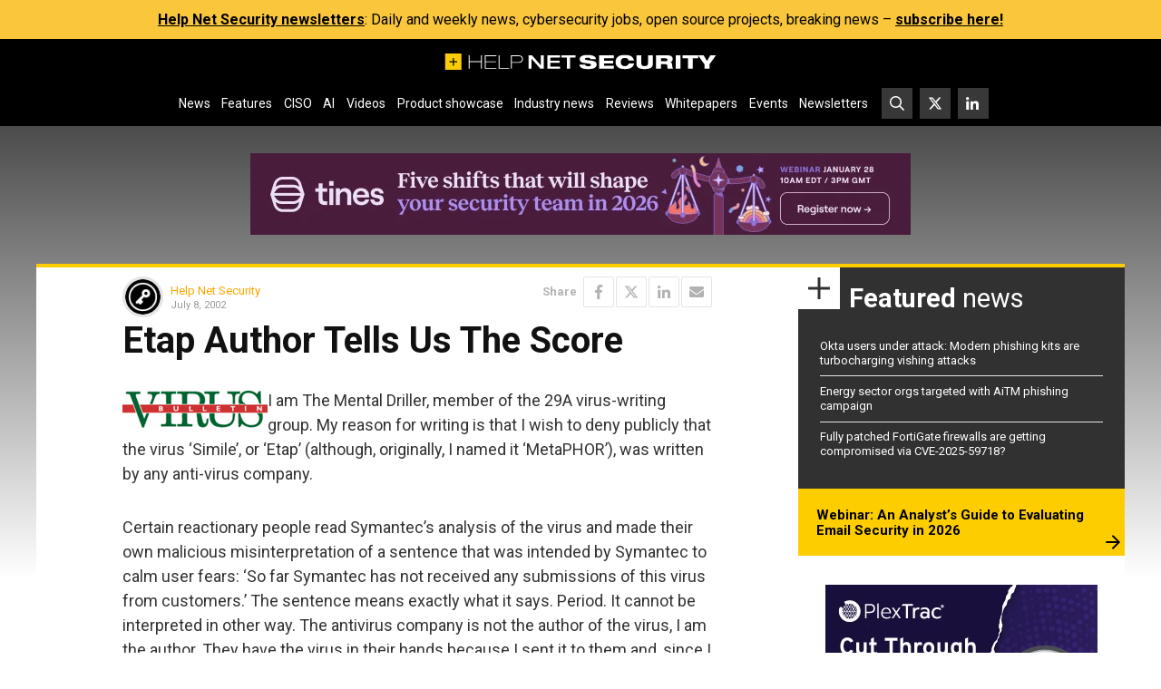

--- FILE ---
content_type: text/html; charset=UTF-8
request_url: https://www.helpnetsecurity.com/2002/07/08/etap-author-tells-us-the-score/
body_size: 19295
content:
<!DOCTYPE html>
<html lang="en-US">
<head>
    <meta charset="UTF-8">

    <link rel="profile" href="http://gmpg.org/xfn/11">
    <link rel="pingback" href="https://www.helpnetsecurity.com/xmlrpc.php">

	<meta name='robots' content='index, follow, max-image-preview:large, max-snippet:-1, max-video-preview:-1' />
	<style>img:is([sizes="auto" i], [sizes^="auto," i]) { contain-intrinsic-size: 3000px 1500px }</style>
	
	<!-- This site is optimized with the Yoast SEO plugin v25.5 - https://yoast.com/wordpress/plugins/seo/ -->
	<title>Etap Author Tells Us The Score - Help Net Security</title>
	<meta name="description" content="I am The Mental Driller, member of the 29A virus-writing group. My reason for writing is that I wish to deny publicly that the virus &#039;Simile&#039;, or &#039;Etap&#039;" />
	<link rel="canonical" href="https://www.helpnetsecurity.com/2002/07/08/etap-author-tells-us-the-score/" />
	<meta property="og:locale" content="en_US" />
	<meta property="og:type" content="article" />
	<meta property="og:title" content="Etap Author Tells Us The Score - Help Net Security" />
	<meta property="og:description" content="I am The Mental Driller, member of the 29A virus-writing group. My reason for writing is that I wish to deny publicly that the virus &#039;Simile&#039;, or &#039;Etap&#039;" />
	<meta property="og:url" content="https://www.helpnetsecurity.com/2002/07/08/etap-author-tells-us-the-score/" />
	<meta property="og:site_name" content="Help Net Security" />
	<meta property="article:published_time" content="2002-07-08T13:08:11+00:00" />
	<meta property="article:modified_time" content="2018-06-26T22:27:29+00:00" />
	<meta property="og:image" content="https://img2.helpnetsecurity.com/articles/virusbtn.gif" />
	<meta name="author" content="Help Net Security" />
	<meta name="twitter:card" content="summary_large_image" />
	<meta name="twitter:creator" content="@helpnetsecurity" />
	<meta name="twitter:site" content="@helpnetsecurity" />
	<meta name="twitter:label1" content="Written by" />
	<meta name="twitter:data1" content="Help Net Security" />
	<meta name="twitter:label2" content="Est. reading time" />
	<meta name="twitter:data2" content="3 minutes" />
	<script type="application/ld+json" class="yoast-schema-graph">{"@context":"https://schema.org","@graph":[{"@type":"WebPage","@id":"https://www.helpnetsecurity.com/2002/07/08/etap-author-tells-us-the-score/","url":"https://www.helpnetsecurity.com/2002/07/08/etap-author-tells-us-the-score/","name":"Etap Author Tells Us The Score - Help Net Security","isPartOf":{"@id":"https://www.helpnetsecurity.com/#website"},"primaryImageOfPage":{"@id":"https://www.helpnetsecurity.com/2002/07/08/etap-author-tells-us-the-score/#primaryimage"},"image":{"@id":"https://www.helpnetsecurity.com/2002/07/08/etap-author-tells-us-the-score/#primaryimage"},"thumbnailUrl":"https://img2.helpnetsecurity.com/articles/virusbtn.gif","datePublished":"2002-07-08T13:08:11+00:00","dateModified":"2018-06-26T22:27:29+00:00","author":{"@id":"https://www.helpnetsecurity.com/#/schema/person/11629e7a57fede5b2b1f79661d173e5d"},"description":"I am The Mental Driller, member of the 29A virus-writing group. My reason for writing is that I wish to deny publicly that the virus 'Simile', or 'Etap'","breadcrumb":{"@id":"https://www.helpnetsecurity.com/2002/07/08/etap-author-tells-us-the-score/#breadcrumb"},"inLanguage":"en-US","potentialAction":[{"@type":"ReadAction","target":["https://www.helpnetsecurity.com/2002/07/08/etap-author-tells-us-the-score/"]}]},{"@type":"ImageObject","inLanguage":"en-US","@id":"https://www.helpnetsecurity.com/2002/07/08/etap-author-tells-us-the-score/#primaryimage","url":"https://img2.helpnetsecurity.com/articles/virusbtn.gif","contentUrl":"https://img2.helpnetsecurity.com/articles/virusbtn.gif"},{"@type":"BreadcrumbList","@id":"https://www.helpnetsecurity.com/2002/07/08/etap-author-tells-us-the-score/#breadcrumb","itemListElement":[{"@type":"ListItem","position":1,"name":"Home","item":"https://www.helpnetsecurity.com/"},{"@type":"ListItem","position":2,"name":"Etap Author Tells Us The Score"}]},{"@type":"WebSite","@id":"https://www.helpnetsecurity.com/#website","url":"https://www.helpnetsecurity.com/","name":"Help Net Security","description":"Daily information security news with a focus on enterprise security.","inLanguage":"en-US"},{"@type":"Person","@id":"https://www.helpnetsecurity.com/#/schema/person/11629e7a57fede5b2b1f79661d173e5d","name":"Help Net Security","image":{"@type":"ImageObject","inLanguage":"en-US","@id":"https://www.helpnetsecurity.com/#/schema/person/image/","url":"https://secure.gravatar.com/avatar/a4eda87b3d44ce06125eff616be067589073e0a196b9d1b9c220efe9803a0bc4?s=96&d=mm&r=g","contentUrl":"https://secure.gravatar.com/avatar/a4eda87b3d44ce06125eff616be067589073e0a196b9d1b9c220efe9803a0bc4?s=96&d=mm&r=g","caption":"Help Net Security"},"sameAs":["https://www.helpnetsecurity.com","https://x.com/helpnetsecurity"],"url":"https://www.helpnetsecurity.com/author/helpnet/"}]}</script>
	<!-- / Yoast SEO plugin. -->


<link rel='dns-prefetch' href='//fonts.googleapis.com' />
<link rel="alternate" type="application/rss+xml" title="Help Net Security &raquo; Feed" href="https://www.helpnetsecurity.com/feed/" />
<link rel="alternate" type="application/rss+xml" title="Help Net Security &raquo; Comments Feed" href="https://www.helpnetsecurity.com/comments/feed/" />
<style id='classic-theme-styles-inline-css' type='text/css'>
/*! This file is auto-generated */
.wp-block-button__link{color:#fff;background-color:#32373c;border-radius:9999px;box-shadow:none;text-decoration:none;padding:calc(.667em + 2px) calc(1.333em + 2px);font-size:1.125em}.wp-block-file__button{background:#32373c;color:#fff;text-decoration:none}
</style>
<style id='global-styles-inline-css' type='text/css'>
:root{--wp--preset--aspect-ratio--square: 1;--wp--preset--aspect-ratio--4-3: 4/3;--wp--preset--aspect-ratio--3-4: 3/4;--wp--preset--aspect-ratio--3-2: 3/2;--wp--preset--aspect-ratio--2-3: 2/3;--wp--preset--aspect-ratio--16-9: 16/9;--wp--preset--aspect-ratio--9-16: 9/16;--wp--preset--color--black: #000000;--wp--preset--color--cyan-bluish-gray: #abb8c3;--wp--preset--color--white: #ffffff;--wp--preset--color--pale-pink: #f78da7;--wp--preset--color--vivid-red: #cf2e2e;--wp--preset--color--luminous-vivid-orange: #ff6900;--wp--preset--color--luminous-vivid-amber: #fcb900;--wp--preset--color--light-green-cyan: #7bdcb5;--wp--preset--color--vivid-green-cyan: #00d084;--wp--preset--color--pale-cyan-blue: #8ed1fc;--wp--preset--color--vivid-cyan-blue: #0693e3;--wp--preset--color--vivid-purple: #9b51e0;--wp--preset--gradient--vivid-cyan-blue-to-vivid-purple: linear-gradient(135deg,rgba(6,147,227,1) 0%,rgb(155,81,224) 100%);--wp--preset--gradient--light-green-cyan-to-vivid-green-cyan: linear-gradient(135deg,rgb(122,220,180) 0%,rgb(0,208,130) 100%);--wp--preset--gradient--luminous-vivid-amber-to-luminous-vivid-orange: linear-gradient(135deg,rgba(252,185,0,1) 0%,rgba(255,105,0,1) 100%);--wp--preset--gradient--luminous-vivid-orange-to-vivid-red: linear-gradient(135deg,rgba(255,105,0,1) 0%,rgb(207,46,46) 100%);--wp--preset--gradient--very-light-gray-to-cyan-bluish-gray: linear-gradient(135deg,rgb(238,238,238) 0%,rgb(169,184,195) 100%);--wp--preset--gradient--cool-to-warm-spectrum: linear-gradient(135deg,rgb(74,234,220) 0%,rgb(151,120,209) 20%,rgb(207,42,186) 40%,rgb(238,44,130) 60%,rgb(251,105,98) 80%,rgb(254,248,76) 100%);--wp--preset--gradient--blush-light-purple: linear-gradient(135deg,rgb(255,206,236) 0%,rgb(152,150,240) 100%);--wp--preset--gradient--blush-bordeaux: linear-gradient(135deg,rgb(254,205,165) 0%,rgb(254,45,45) 50%,rgb(107,0,62) 100%);--wp--preset--gradient--luminous-dusk: linear-gradient(135deg,rgb(255,203,112) 0%,rgb(199,81,192) 50%,rgb(65,88,208) 100%);--wp--preset--gradient--pale-ocean: linear-gradient(135deg,rgb(255,245,203) 0%,rgb(182,227,212) 50%,rgb(51,167,181) 100%);--wp--preset--gradient--electric-grass: linear-gradient(135deg,rgb(202,248,128) 0%,rgb(113,206,126) 100%);--wp--preset--gradient--midnight: linear-gradient(135deg,rgb(2,3,129) 0%,rgb(40,116,252) 100%);--wp--preset--font-size--small: 13px;--wp--preset--font-size--medium: 20px;--wp--preset--font-size--large: 36px;--wp--preset--font-size--x-large: 42px;--wp--preset--spacing--20: 0.44rem;--wp--preset--spacing--30: 0.67rem;--wp--preset--spacing--40: 1rem;--wp--preset--spacing--50: 1.5rem;--wp--preset--spacing--60: 2.25rem;--wp--preset--spacing--70: 3.38rem;--wp--preset--spacing--80: 5.06rem;--wp--preset--shadow--natural: 6px 6px 9px rgba(0, 0, 0, 0.2);--wp--preset--shadow--deep: 12px 12px 50px rgba(0, 0, 0, 0.4);--wp--preset--shadow--sharp: 6px 6px 0px rgba(0, 0, 0, 0.2);--wp--preset--shadow--outlined: 6px 6px 0px -3px rgba(255, 255, 255, 1), 6px 6px rgba(0, 0, 0, 1);--wp--preset--shadow--crisp: 6px 6px 0px rgba(0, 0, 0, 1);}:where(.is-layout-flex){gap: 0.5em;}:where(.is-layout-grid){gap: 0.5em;}body .is-layout-flex{display: flex;}.is-layout-flex{flex-wrap: wrap;align-items: center;}.is-layout-flex > :is(*, div){margin: 0;}body .is-layout-grid{display: grid;}.is-layout-grid > :is(*, div){margin: 0;}:where(.wp-block-columns.is-layout-flex){gap: 2em;}:where(.wp-block-columns.is-layout-grid){gap: 2em;}:where(.wp-block-post-template.is-layout-flex){gap: 1.25em;}:where(.wp-block-post-template.is-layout-grid){gap: 1.25em;}.has-black-color{color: var(--wp--preset--color--black) !important;}.has-cyan-bluish-gray-color{color: var(--wp--preset--color--cyan-bluish-gray) !important;}.has-white-color{color: var(--wp--preset--color--white) !important;}.has-pale-pink-color{color: var(--wp--preset--color--pale-pink) !important;}.has-vivid-red-color{color: var(--wp--preset--color--vivid-red) !important;}.has-luminous-vivid-orange-color{color: var(--wp--preset--color--luminous-vivid-orange) !important;}.has-luminous-vivid-amber-color{color: var(--wp--preset--color--luminous-vivid-amber) !important;}.has-light-green-cyan-color{color: var(--wp--preset--color--light-green-cyan) !important;}.has-vivid-green-cyan-color{color: var(--wp--preset--color--vivid-green-cyan) !important;}.has-pale-cyan-blue-color{color: var(--wp--preset--color--pale-cyan-blue) !important;}.has-vivid-cyan-blue-color{color: var(--wp--preset--color--vivid-cyan-blue) !important;}.has-vivid-purple-color{color: var(--wp--preset--color--vivid-purple) !important;}.has-black-background-color{background-color: var(--wp--preset--color--black) !important;}.has-cyan-bluish-gray-background-color{background-color: var(--wp--preset--color--cyan-bluish-gray) !important;}.has-white-background-color{background-color: var(--wp--preset--color--white) !important;}.has-pale-pink-background-color{background-color: var(--wp--preset--color--pale-pink) !important;}.has-vivid-red-background-color{background-color: var(--wp--preset--color--vivid-red) !important;}.has-luminous-vivid-orange-background-color{background-color: var(--wp--preset--color--luminous-vivid-orange) !important;}.has-luminous-vivid-amber-background-color{background-color: var(--wp--preset--color--luminous-vivid-amber) !important;}.has-light-green-cyan-background-color{background-color: var(--wp--preset--color--light-green-cyan) !important;}.has-vivid-green-cyan-background-color{background-color: var(--wp--preset--color--vivid-green-cyan) !important;}.has-pale-cyan-blue-background-color{background-color: var(--wp--preset--color--pale-cyan-blue) !important;}.has-vivid-cyan-blue-background-color{background-color: var(--wp--preset--color--vivid-cyan-blue) !important;}.has-vivid-purple-background-color{background-color: var(--wp--preset--color--vivid-purple) !important;}.has-black-border-color{border-color: var(--wp--preset--color--black) !important;}.has-cyan-bluish-gray-border-color{border-color: var(--wp--preset--color--cyan-bluish-gray) !important;}.has-white-border-color{border-color: var(--wp--preset--color--white) !important;}.has-pale-pink-border-color{border-color: var(--wp--preset--color--pale-pink) !important;}.has-vivid-red-border-color{border-color: var(--wp--preset--color--vivid-red) !important;}.has-luminous-vivid-orange-border-color{border-color: var(--wp--preset--color--luminous-vivid-orange) !important;}.has-luminous-vivid-amber-border-color{border-color: var(--wp--preset--color--luminous-vivid-amber) !important;}.has-light-green-cyan-border-color{border-color: var(--wp--preset--color--light-green-cyan) !important;}.has-vivid-green-cyan-border-color{border-color: var(--wp--preset--color--vivid-green-cyan) !important;}.has-pale-cyan-blue-border-color{border-color: var(--wp--preset--color--pale-cyan-blue) !important;}.has-vivid-cyan-blue-border-color{border-color: var(--wp--preset--color--vivid-cyan-blue) !important;}.has-vivid-purple-border-color{border-color: var(--wp--preset--color--vivid-purple) !important;}.has-vivid-cyan-blue-to-vivid-purple-gradient-background{background: var(--wp--preset--gradient--vivid-cyan-blue-to-vivid-purple) !important;}.has-light-green-cyan-to-vivid-green-cyan-gradient-background{background: var(--wp--preset--gradient--light-green-cyan-to-vivid-green-cyan) !important;}.has-luminous-vivid-amber-to-luminous-vivid-orange-gradient-background{background: var(--wp--preset--gradient--luminous-vivid-amber-to-luminous-vivid-orange) !important;}.has-luminous-vivid-orange-to-vivid-red-gradient-background{background: var(--wp--preset--gradient--luminous-vivid-orange-to-vivid-red) !important;}.has-very-light-gray-to-cyan-bluish-gray-gradient-background{background: var(--wp--preset--gradient--very-light-gray-to-cyan-bluish-gray) !important;}.has-cool-to-warm-spectrum-gradient-background{background: var(--wp--preset--gradient--cool-to-warm-spectrum) !important;}.has-blush-light-purple-gradient-background{background: var(--wp--preset--gradient--blush-light-purple) !important;}.has-blush-bordeaux-gradient-background{background: var(--wp--preset--gradient--blush-bordeaux) !important;}.has-luminous-dusk-gradient-background{background: var(--wp--preset--gradient--luminous-dusk) !important;}.has-pale-ocean-gradient-background{background: var(--wp--preset--gradient--pale-ocean) !important;}.has-electric-grass-gradient-background{background: var(--wp--preset--gradient--electric-grass) !important;}.has-midnight-gradient-background{background: var(--wp--preset--gradient--midnight) !important;}.has-small-font-size{font-size: var(--wp--preset--font-size--small) !important;}.has-medium-font-size{font-size: var(--wp--preset--font-size--medium) !important;}.has-large-font-size{font-size: var(--wp--preset--font-size--large) !important;}.has-x-large-font-size{font-size: var(--wp--preset--font-size--x-large) !important;}
:where(.wp-block-post-template.is-layout-flex){gap: 1.25em;}:where(.wp-block-post-template.is-layout-grid){gap: 1.25em;}
:where(.wp-block-columns.is-layout-flex){gap: 2em;}:where(.wp-block-columns.is-layout-grid){gap: 2em;}
:root :where(.wp-block-pullquote){font-size: 1.5em;line-height: 1.6;}
</style>
<link rel='stylesheet' id='hns23-fonts-css' href='https://fonts.googleapis.com/css?family=Roboto%3A300%2C300i%2C400%2C400i%2C500%2C500i%2C700%2C700i&#038;subset=latin%2Clatin-ext&#038;display=swap' type='text/css' media='all' />
<link rel='stylesheet' id='hns23-style-css' href='https://www.helpnetsecurity.com/wp-content/themes/hns25jul/style.1753721724.css?ver=6.8.1' type='text/css' media='all' />
<link rel="https://api.w.org/" href="https://www.helpnetsecurity.com/wp-json/" /><link rel="alternate" title="JSON" type="application/json" href="https://www.helpnetsecurity.com/wp-json/wp/v2/posts/46" /><link rel="EditURI" type="application/rsd+xml" title="RSD" href="https://www.helpnetsecurity.com/xmlrpc.php?rsd" />
<meta name="generator" content="WordPress 6.8.1" />
<link rel='shortlink' href='https://www.helpnetsecurity.com/?p=46' />
<link rel="alternate" title="oEmbed (JSON)" type="application/json+oembed" href="https://www.helpnetsecurity.com/wp-json/oembed/1.0/embed?url=https%3A%2F%2Fwww.helpnetsecurity.com%2F2002%2F07%2F08%2Fetap-author-tells-us-the-score%2F" />
<link rel="alternate" title="oEmbed (XML)" type="text/xml+oembed" href="https://www.helpnetsecurity.com/wp-json/oembed/1.0/embed?url=https%3A%2F%2Fwww.helpnetsecurity.com%2F2002%2F07%2F08%2Fetap-author-tells-us-the-score%2F&#038;format=xml" />
<meta http-equiv="X-UA-Compatible" content="IE=edge,chrome=1">
<meta name="viewport" content="width=device-width, initial-scale=1">
<link rel="icon" href="https://www.helpnetsecurity.com/wp-content/themes/hns25jul/favicon.ico" sizes="32x32">
<link rel="icon" href="https://www.helpnetsecurity.com/wp-content/themes/hns25jul/icon.svg" type="image/svg+xml">
<link rel="apple-touch-icon" href="https://www.helpnetsecurity.com/wp-content/themes/hns25jul/apple-touch-icon.png">
<!-- MTM -->
<script>
  var _paq = window._paq = window._paq || [];
  _paq.push(['disableCookies']);
  _paq.push(['trackPageView']);
  _paq.push(['enableLinkTracking']);
  _paq.push(['trackAllContentImpressions']);
  (function() {
    var u="https://helpnetsecurity.matomo.cloud/";
    _paq.push(['setTrackerUrl', u+'matomo.php']);
    _paq.push(['setSiteId', '1']);
    var d=document, g=d.createElement('script'), s=d.getElementsByTagName('script')[0];
    g.type='text/javascript'; g.async=true; g.src='//cdn.matomo.cloud/helpnetsecurity.matomo.cloud/matomo.js'; s.parentNode.insertBefore(g,s);
  })();
</script>
<!-- End MTN -->  <style>
.0cba5311 > a {
  text-decoration: none;
}
.0cba5311 img {
  display: block;
  max-width: 100%;
  height: auto;
  margin: auto;
  border: 0;
}
.0cba5311[data-0cba5=l1] > a,
.0cba5311[data-0cba5=l2] > a {
  font-size: 16px;
  display: inline-block;
}
.0cba5311:not(.0cba53194) {
  overflow: hidden !important;
  height: 0 !important;
  padding: 0 !important;
}
aside[data-0cba5]:empty {
  display: none!important;
}
.entry-content .temp_position {
  margin-bottom: 28px !important;
}
.hero .0cba5311 > div > div {
  margin-top: 0 !important;
}

.homepage-secondary .mbw.0cba53194 {
  padding-top: 10px;
}
  </style>
<link rel="icon" href="https://img.helpnetsecurity.com/wp-content/uploads/2019/09/09093400/cropped-hns2-32x32.png" sizes="32x32" />
<link rel="icon" href="https://img.helpnetsecurity.com/wp-content/uploads/2019/09/09093400/cropped-hns2-192x192.png" sizes="192x192" />
<link rel="apple-touch-icon" href="https://img.helpnetsecurity.com/wp-content/uploads/2019/09/09093400/cropped-hns2-180x180.png" />
<meta name="msapplication-TileImage" content="https://img.helpnetsecurity.com/wp-content/uploads/2019/09/09093400/cropped-hns2-270x270.png" />

	
</head>


<body class="wp-singular post-template-default single single-post postid-46 single-format-standard wp-theme-hns25jul post-category-4 ">

<section class="bar" style="background-color: #f9c63c;"><div class="bar-in" style="color: #000000;"><p><b><a href="https://www.helpnetsecurity.com/newsletter/">Help Net Security newsletters</a></b>: Daily and weekly news, cybersecurity jobs, open source projects, breaking news – <b><a href="https://www.helpnetsecurity.com/newsletter/">subscribe here!</a></b></p>
</div></section>        <noscript>
            <style>
                #wrapper *:not(#noScriptAlert) {
                    opacity: 0.75;
                }
                #noScriptAlert {
                    display: block;
                }
            </style>
        </noscript>
	
<div id="wrapper" class="main-wrapper">
    <header id="mainHeader" class="main-header">
        <nav class="d-flex align-items-center justify-content-between flex-wrap main-nav" id="mainNav">
            <a class="logo d-inline-block d-lg-block" href="https://www.helpnetsecurity.com/" rel="home"
               title="Help Net Security - Daily information security news with a focus on enterprise security.">
                <svg xmlns="http://www.w3.org/2000/svg" width="1200" height="72" viewbox="0 0 1200 72.34">
                    <path
                        fill="#fdcc08"
                        d="M0 0v72.34h72.34V0H0Zm53.66 39.11H39v14.66h-4.68V39.11H19.66v-4.68h14.66V19.77H39v14.66h14.66v4.68Z" />
                    <g fill="#fff">
                        <path
                            d="M104.82 8.36h4.17V34.6h49.65V8.36h4.17v58.91h-4.17V37.9h-49.65v29.37h-4.17V8.36ZM175.98 8.36h51.19v3.3h-47.02v23.43h45.11v3.3h-45.11v25.58h47.56v3.3h-51.74V8.36ZM237.07 8.36h4.18v55.62h42.48v3.3h-46.66V8.36ZM291.44 8.36h33.76c9.08 0 19.7 2.89 19.7 16.34 0 9.9-6.17 16.67-20.33 16.67h-28.95v25.91h-4.17V8.36Zm4.17 29.71h28.86c7.99 0 16.25-2.89 16.25-13.2 0-13.2-11.71-13.2-17.25-13.2H295.6v26.4ZM369.92 8.36h15.61l38.58 44.23h.18V8.36h13.07v58.91h-15.34l-38.85-44.23h-.18v44.23h-13.07V8.36ZM452.89 8.36h56.27v9.24H466.5v14.85h40.93v9.24H466.5v16.34h43.39v9.24h-57V8.36ZM540.11 17.6h-24.33V8.36h62.27v9.24h-24.33v49.67H540.1V17.6ZM644.58 25.61c-.72-4.04-4.08-6.85-14.07-6.85-7.26 0-11.26 1.9-11.26 5.78 0 1.9 1.64 3.14 4.82 3.63 5.35.91 22.05 3.14 28.4 4.04 12.07 1.9 19.33 6.44 19.33 16.75 0 19.97-28.5 20.13-37.39 20.13-21.96 0-37.94-3.55-39.12-19.97h25.6c.45 4.46 3.35 7.26 14.52 7.26 5.44 0 11.34-1.15 11.34-6.19 0-3.05-2.72-4.21-10.26-5.28l-21.6-2.97c-13.35-1.73-18.52-7.84-18.52-16.67 0-7.67 5.27-18.73 33.67-18.73 23.61 0 37.58 5.2 39.03 19.06h-24.51ZM682.7 8.36h64.9v12.71h-43.29v10.65h40.57v12.21h-40.57v10.64h43.29v12.71h-64.9V8.36ZM837.38 44.58c-2.64 12.79-10.26 24.51-41.03 24.51-27.51 0-40.76-10.89-40.76-31.27s12.62-31.27 40.76-31.27c19.88 0 36.03 4.04 40.84 24.51h-24.05c-1.27-4.29-4.45-11.3-16.7-11.3-13.52 0-17.97 8.33-17.97 18.07s3.99 18.07 17.97 18.07c9.81 0 15.52-4.37 16.97-11.3h23.97ZM847.73 8.36h21.6v34.9c0 9.57 4.91 12.62 14.8 12.62s14.79-3.05 14.79-12.62V8.36h21.61v38.12c0 16.26-13.44 22.61-36.4 22.61s-36.4-6.35-36.4-22.61V8.36ZM934.95 8.36h51.92c15.97 0 21.69 6.6 21.69 16.42 0 7.92-4.53 12.13-10.34 13.45v.16c4.08 1.24 7.17 4.21 7.8 10.56 1 11.55 1.36 15.43 4.09 18.32h-23.69c-1.18-2.56-1.27-6.02-1.27-8.75 0-9.24-3.37-10.89-8.81-10.89h-19.79v19.64h-21.6V8.36Zm21.6 26.07h20.79c5.35 0 8.07-2.47 8.07-6.52s-2.72-6.35-8.07-6.35h-20.79v12.87ZM1021.54 8.36h21.61v58.91h-21.61V8.36ZM1052.13 8.36h69.17v13.2h-23.78v45.71h-21.6V21.56h-23.78V8.36Z" />
                        <path
                            d="m1149.63 48.71-28.78-40.35h25.05l14.52 25 14.52-25h25.05l-28.77 40.35v18.56h-21.6V48.71Z" />
                    </g>
                </svg>
            </a>
            <a href="https://www.helpnetsecurity.com/gsearch"
               class="btn-squared btn-squared--search d-flex d-lg-none">
                <svg xmlns="http://www.w3.org/2000/svg" width="512" height="512" viewbox="0 0 512 512">
                    <path
                        fill="currentColor"
                        d="M508.5 468.9 387.1 347.5c-2.3-2.3-5.3-3.5-8.5-3.5h-13.2c31.5-36.5 50.6-84 50.6-136C416 93.1 322.9 0 208 0S0 93.1 0 208s93.1 208 208 208c52 0 99.5-19.1 136-50.6v13.2c0 3.2 1.3 6.2 3.5 8.5l121.4 121.4c4.7 4.7 12.3 4.7 17 0l22.6-22.6c4.7-4.7 4.7-12.3 0-17zM208 368c-88.4 0-160-71.6-160-160S119.6 48 208 48s160 71.6 160 160-71.6 160-160 160z" />
                </svg>
            </a>
            <button
                id="mainNavToggle"
                class="btn-squared btn-squared--bars d-flex d-lg-none"
                type="button"
                aria-controls="mainNavSupportedContent"
                aria-expanded="false"
                aria-label="Toggle navigation">
                <svg xmlns="http://www.w3.org/2000/svg" width="448" height="512" viewbox="0 0 448 512">
                    <path
                        fill="currentColor"
                        d="M0 96C0 78.3 14.3 64 32 64H416c17.7 0 32 14.3 32 32s-14.3 32-32 32H32C14.3 128 0 113.7 0 96zM0 256c0-17.7 14.3-32 32-32H416c17.7 0 32 14.3 32 32s-14.3 32-32 32H32c-17.7 0-32-14.3-32-32zM448 416c0 17.7-14.3 32-32 32H32c-17.7 0-32-14.3-32-32s14.3-32 32-32H416c17.7 0 32 14.3 32 32z" />
                </svg>
            </button>
            <div
                class="d-none d-lg-flex justify-content-lg-center align-items-lg-center"
                id="mainNavSupportedContent">

				
					<ul id="mainNavPrimary" class="d-flex flex-column flex-lg-row main-nav__primary"><li id="menu-item-38762" class="menu-item menu-item-type-taxonomy menu-item-object-category current-post-ancestor current-menu-parent current-post-parent menu-item-38762"><a href="https://www.helpnetsecurity.com/view/news/">News</a></li>
<li id="menu-item-88693" class="menu-item menu-item-type-taxonomy menu-item-object-category menu-item-88693"><a href="https://www.helpnetsecurity.com/view/features/">Features</a></li>
<li id="menu-item-320971" class="menu-item menu-item-type-custom menu-item-object-custom menu-item-320971"><a href="https://www.helpnetsecurity.com/tag/ciso/">CISO</a></li>
<li id="menu-item-322882" class="menu-item menu-item-type-custom menu-item-object-custom menu-item-322882"><a href="https://www.helpnetsecurity.com/tag/artificial-intelligence/">AI</a></li>
<li id="menu-item-222621" class="menu-item menu-item-type-custom menu-item-object-custom menu-item-222621"><a href="https://www.helpnetsecurity.com/view/video/">Videos</a></li>
<li id="menu-item-187123" class="menu-item menu-item-type-custom menu-item-object-custom menu-item-187123"><a href="https://www.helpnetsecurity.com/tag/product-showcase/">Product showcase</a></li>
<li id="menu-item-83372" class="menu-item menu-item-type-taxonomy menu-item-object-category menu-item-83372"><a href="https://www.helpnetsecurity.com/view/industry-news/">Industry news</a></li>
<li id="menu-item-339426" class="menu-item menu-item-type-taxonomy menu-item-object-category menu-item-339426"><a href="https://www.helpnetsecurity.com/view/reviews/">Reviews</a></li>
<li id="menu-item-75939" class="menu-item menu-item-type-custom menu-item-object-custom menu-item-75939"><a href="/tag/w/">Whitepapers</a></li>
<li id="menu-item-42255" class="menu-item menu-item-type-custom menu-item-object-custom menu-item-42255"><a href="/all-events/">Events</a></li>
<li id="menu-item-38765" class="menu-item menu-item-type-post_type menu-item-object-page menu-item-38765"><a href="https://www.helpnetsecurity.com/newsletter/">Newsletters</a></li>
</ul>
				
                <ul id="mainNavSecondary" class="d-flex main-nav__secondary">
                    <li class="d-none d-lg-block">
                        <a href="https://www.helpnetsecurity.com/gsearch"
                           class="btn-squared btn-squared--search">
                            <svg
                                xmlns="http://www.w3.org/2000/svg"
                                width="512"
                                height="512"
                                viewbox="0 0 512 512">
                                <path
                                    fill="currentColor"
                                    d="M508.5 468.9 387.1 347.5c-2.3-2.3-5.3-3.5-8.5-3.5h-13.2c31.5-36.5 50.6-84 50.6-136C416 93.1 322.9 0 208 0S0 93.1 0 208s93.1 208 208 208c52 0 99.5-19.1 136-50.6v13.2c0 3.2 1.3 6.2 3.5 8.5l121.4 121.4c4.7 4.7 12.3 4.7 17 0l22.6-22.6c4.7-4.7 4.7-12.3 0-17zM208 368c-88.4 0-160-71.6-160-160S119.6 48 208 48s160 71.6 160 160-71.6 160-160 160z" />
                            </svg>
                        </a>
                    </li>
                    <li class="nav-item nav-item--twitter">
                        <a href="https://twitter.com/helpnetsecurity" class="btn-squared btn-squared--twitter">
                            <svg xmlns="http://www.w3.org/2000/svg" width="512" height="512" viewBox="0 0 512 512"><path fill="currentColor" d="M389.2 48h70.6L305.6 224.2 487 464H345L233.7 318.6 106.5 464H35.8L200.7 275.5 26.8 48H172.4L272.9 180.9 389.2 48zM364.4 421.8h39.1L151.1 88h-42L364.4 421.8z"/></svg>
                        </a>
                    </li>
                    <li class="nav-item nav-item--linkedin">
                        <a
                            href="https://www.linkedin.com/company/helpnetsecurity"
                            class="btn-squared btn-squared--linkedin">
                            <svg
                                xmlns="http://www.w3.org/2000/svg"
                                width="512"
                                height="512"
                                viewbox="0 0 512 512">
                                <path
                                    fill="currentColor"
                                    d="M100.3 480H7.4V180.9h92.9V480zM53.8 140.1C24.1 140.1 0 115.5 0 85.8 0 56.1 24.1 32 53.8 32c29.7 0 53.8 24.1 53.8 53.8 0 29.7-24.1 54.3-53.8 54.3zM448 480h-92.7V334.4c0-34.7-.7-79.2-48.3-79.2-48.3 0-55.7 37.7-55.7 76.7V480h-92.8V180.9h89.1v40.8h1.3c12.4-23.5 42.7-48.3 87.9-48.3 94 0 111.3 61.9 111.3 142.3V480z" />
                            </svg>
                        </a>
                    </li>
                </ul>
            </div>
        </nav>
    </header>

	<aside id="0cba5319_l1" data-0cba5="l1" class="0cba5311 0cba531_l1" style="font-size:0em;-webkit-font-smoothing:antialiased;cursor:auto;position:relative;outline-color:transparent;margin:auto;display:block;box-sizing:border-box;padding:0em 1rem 2rem 1rem;overflow-x:visible;text-align:center;"></aside>
	<div id="noScriptAlert">Please turn on your JavaScript for this page to function normally.</div>
	

<div class="main-wrapper__in">

    
    <section id="mainContent" class="main-content">
        <div class="row g-0">
            <div class="col main-primary">
                <main id="main" class="main">
					<article
    class="article"
    id="entrySingle"
    data-id="46" class="entry entry--single entry--page post-46 post type-post status-publish format-standard hentry category-news">
    <section class="row article-meta mb-1">

        
        <div class="col">
            <div class="d-flex align-items-center author-block">
                <div class="flex-shrink-0 relative">
                        <img loading="lazy" decoding="async" alt="Help Net Security" src="https://img.helpnetsecurity.com/wp-content/uploads/2015/12/09195727/1450275992_key-100x100.png" class="avatar avatar-45" height="45" width="45">                </div>
                <div class="flex-grow-1 ms-2">
                    <div class="author-byline">
                        <a href="https://www.helpnetsecurity.com/author/helpnet/" title="Author archive: https://www.helpnetsecurity.com/author/helpnet/">Help Net Security</a>
                                            </div>
                    <time class="time entry-date" pubdate datetime="2002-07-08T13:08:11+02:00" title="July 8, 2002">July 8, 2002</time>                </div>
            </div>
        </div>
        <div class="col">
            <div class="d-flex align-items-center justify-content-end share">
    <span><strong>Share</strong></span>    <a href="https://www.facebook.com/sharer/sharer.php?u=https://www.helpnetsecurity.com/2002/07/08/etap-author-tells-us-the-score/&amp;title=Etap Author Tells Us The Score" title="Share Etap Author Tells Us The Score on Facebook" class="btn-squared facebook">
        <svg
            xmlns="http://www.w3.org/2000/svg"
            width="264"
            height="512"
            viewbox="0 0 264 512">
            <path
                fill="currentColor"
                d="M76.7 512V283H0v-91h76.7v-71.7C76.7 42.4 124.3 0 193.8 0c33.3 0 61.9 2.5 70.2 3.6V85h-48.2c-37.8 0-45.1 18-45.1 44.3V192H256l-11.7 91h-73.6v229" />
        </svg>
    </a>
    <a href="https://twitter.com/intent/tweet?url=https://www.helpnetsecurity.com/2002/07/08/etap-author-tells-us-the-score/&text=Etap+Author+Tells+Us+The+Score" title="Share Etap Author Tells Us The Score on Twitter" class="btn-squared twitter">
        <svg xmlns="http://www.w3.org/2000/svg" width="512" height="512" viewBox="0 0 512 512"><path fill="currentColor" d="M389.2 48h70.6L305.6 224.2 487 464H345L233.7 318.6 106.5 464H35.8L200.7 275.5 26.8 48H172.4L272.9 180.9 389.2 48zM364.4 421.8h39.1L151.1 88h-42L364.4 421.8z"/></svg>
    </a>
    <a href="https://www.linkedin.com/shareArticle?mini=true&url=https://www.helpnetsecurity.com/2002/07/08/etap-author-tells-us-the-score/&title=Etap Author Tells Us The Score&source=https://www.helpnetsecurity.com/2002/07/08/etap-author-tells-us-the-score/" title="Share Etap Author Tells Us The Score on LinkedIn" class="btn-squared linkedin">
        <svg
            xmlns="http://www.w3.org/2000/svg"
            width="448"
            height="512"
            viewbox="0 0 448 512">
            <path
                fill="currentColor"
                d="M100.3 480H7.4V180.9h92.9V480zM53.8 140.1C24.1 140.1 0 115.5 0 85.8 0 56.1 24.1 32 53.8 32c29.7 0 53.8 24.1 53.8 53.8 0 29.7-24.1 54.3-53.8 54.3zM448 480h-92.7V334.4c0-34.7-.7-79.2-48.3-79.2-48.3 0-55.7 37.7-55.7 76.7V480h-92.8V180.9h89.1v40.8h1.3c12.4-23.5 42.7-48.3 87.9-48.3 94 0 111.3 61.9 111.3 142.3V480z" />
        </svg>
    </a>
    <a href="mailto:?subject=Etap Author Tells Us The Score&amp;body=Check out this site I came across: https://www.helpnetsecurity.com/2002/07/08/etap-author-tells-us-the-score/" title="Share Etap Author Tells Us The Score via E-mail" class="btn-squared email">
        <svg
            xmlns="http://www.w3.org/2000/svg"
            width="512"
            height="512"
            viewbox="0 0 512 512">
            <path
                fill="currentColor"
                d="M502.3 190.8c3.9-3.1 9.7-.2 9.7 4.7V400c0 26.5-21.5 48-48 48H48c-26.5 0-48-21.5-48-48V195.6c0-5 5.7-7.8 9.7-4.7 22.4 17.4 52.1 39.5 154.1 113.6 21.1 15.4 56.7 47.8 92.2 47.6 35.7.3 72-32.8 92.3-47.6 102-74.1 131.6-96.3 154-113.7zM256 320c23.2.4 56.6-29.2 73.4-41.4 132.7-96.3 142.8-104.7 173.4-128.7 5.8-4.5 9.2-11.5 9.2-18.9v-19c0-26.5-21.5-48-48-48H48C21.5 64 0 85.5 0 112v19c0 7.4 3.4 14.3 9.2 18.9 30.6 23.9 40.7 32.4 173.4 128.7 16.8 12.2 50.2 41.8 73.4 41.4z" />
        </svg>
    </a>
</div>
            </div>
    </section>

    <h1 id="entryTitle" class="title mb-5">Etap Author Tells Us The Score</h1>
    <aside id="0cba5319_t1" data-0cba5="t1" class="0cba5311 0cba531_t1" style="text-align:center;box-sizing:border-box;cursor:auto;margin:auto;overflow-x:visible;display:block;position:relative;padding:0px;outline-color:transparent;-webkit-font-smoothing:antialiased;"></aside>
    <div class="mb-5 line-height-1 content" id="entryContent">
        <p><a href="http://www.virusbtn.com" target="_Blank"><img decoding="async" src="https://img2.helpnetsecurity.com/articles/virusbtn.gif" border="0" align="left"></A>I am The Mental Driller, member of the 29A virus-writing group. My reason for writing is that I wish to deny publicly that the virus &#8216;Simile&#8217;, or &#8216;Etap&#8217; (although, originally, I named it &#8216;MetaPHOR&#8217;), was written by any anti-virus company. </p>
<p>Certain reactionary people read Symantec&#8217;s analysis of the virus and made their own malicious misinterpretation of a sentence that was intended by Symantec to calm user fears: &#8216;So far Symantec has not received any submissions of this virus from customers.&#8217; The sentence means exactly what it says. Period. It cannot be interpreted in other way. The antivirus company is not the author of the virus, I am the author. They have the virus in their hands because I sent it to them and, since I haven&#8217;t spread the virus, I do not expect it to appear In the Wild (unless any unscrupulous person unleashes it). </p>
<p>Anti-virus companies do not make viruses. That urban legend is kept alive by people who, unable to achieve recognition by other means, make false statements in an attempt to attract attention to themselves and claim their &#8216;five minutes of fame&#8217;. The only result these unfounded rumours achieve is that some users stop trusting in the protection offered by the anti-virus company &#8211; protection that may not be sufficiently robust or necessary for those who have in-depth knowledge of the subject, but which does serve well for the average user who doesn&#8217;t know what PE format is, or how a virus works internally. </p>
<p>AV companies have no need to write viruses, there are plenty of people who create them, without financial gain. If it were true that AV companies needed to create viruses, I would have received offers inviting me to program viruses for them! I categorically deny this to be the case. </p>
<p>Leaving aside the cheap sensationalism generated by those who dare to pass opinion on a subject about which they know next to nothing, the worse offenders are the wannabe &#8216;experts&#8217; who support these individuals, confirming rumours as if they were true, despite being as unqualified to do so as those who made the claims in the first place. </p>
<p>I get annoyed about the lies that some circles try to spread. I am not writing this to draw attention to myself, nor in an attempt to avoid problems for myself: I write because I&#8217;m fed up with the &#8216;kiddies&#8217; who try to attract attention at the expense of the credibility of others. </p>
<p>Perhaps all this discussion has come to light due to the fact that the Simile virus is capable of infecting Linux, and this unsettles some members of the Linux-using community. Perhaps, instead of reacting moderately and with common sense, these people resort to fallacies and accusations, since &#8216;a Linux virus cannot exist!&#8217;, as some users of this magnific operating system affirm fanatically. </p>
<p>The fact that I managed to create a Linux virus in so little time (barely two weeks, including time spent learning about the system and its executable formats) indicates that all isn&#8217;t as wonderful as they claim &#8211; and denying the evidence doesn&#8217;t make the evidence disappear. </p>
<p>I hope my words are not lost in the wind and help to palliate that &#8216;culture of the rumour&#8217; that too many people practise on the Internet. </p>
<p class="text-center"><img decoding="async" src="https://img2.helpnetsecurity.com/articles/news-divider.gif"><br /><font size="-2">Article Copyright 2002 Virus Bulletin Ltd (www.virusbtn.com). Permission is granted to Help Net Security to re-print the article.</font><img decoding="async" src="https://img2.helpnetsecurity.com/articles/news-divider.gif"></p>
        <div class="clearfix"></div>
        <div class="hnst-tag-specific-content"></div>
        <div class="clearfix"></div>
    </div>

    
    
    <div class="d-flex align-items-center justify-content-end share justify-content-center share--colored share--bottom">
    <span><strong>Share</strong></span>    <a href="https://www.facebook.com/sharer/sharer.php?u=https://www.helpnetsecurity.com/2002/07/08/etap-author-tells-us-the-score/&amp;title=Etap Author Tells Us The Score" title="Share Etap Author Tells Us The Score on Facebook" class="btn-squared facebook">
        <svg
            xmlns="http://www.w3.org/2000/svg"
            width="264"
            height="512"
            viewbox="0 0 264 512">
            <path
                fill="currentColor"
                d="M76.7 512V283H0v-91h76.7v-71.7C76.7 42.4 124.3 0 193.8 0c33.3 0 61.9 2.5 70.2 3.6V85h-48.2c-37.8 0-45.1 18-45.1 44.3V192H256l-11.7 91h-73.6v229" />
        </svg>
    </a>
    <a href="https://twitter.com/intent/tweet?url=https://www.helpnetsecurity.com/2002/07/08/etap-author-tells-us-the-score/&text=Etap+Author+Tells+Us+The+Score" title="Share Etap Author Tells Us The Score on Twitter" class="btn-squared twitter">
        <svg xmlns="http://www.w3.org/2000/svg" width="512" height="512" viewBox="0 0 512 512"><path fill="currentColor" d="M389.2 48h70.6L305.6 224.2 487 464H345L233.7 318.6 106.5 464H35.8L200.7 275.5 26.8 48H172.4L272.9 180.9 389.2 48zM364.4 421.8h39.1L151.1 88h-42L364.4 421.8z"/></svg>
    </a>
    <a href="https://www.linkedin.com/shareArticle?mini=true&url=https://www.helpnetsecurity.com/2002/07/08/etap-author-tells-us-the-score/&title=Etap Author Tells Us The Score&source=https://www.helpnetsecurity.com/2002/07/08/etap-author-tells-us-the-score/" title="Share Etap Author Tells Us The Score on LinkedIn" class="btn-squared linkedin">
        <svg
            xmlns="http://www.w3.org/2000/svg"
            width="448"
            height="512"
            viewbox="0 0 448 512">
            <path
                fill="currentColor"
                d="M100.3 480H7.4V180.9h92.9V480zM53.8 140.1C24.1 140.1 0 115.5 0 85.8 0 56.1 24.1 32 53.8 32c29.7 0 53.8 24.1 53.8 53.8 0 29.7-24.1 54.3-53.8 54.3zM448 480h-92.7V334.4c0-34.7-.7-79.2-48.3-79.2-48.3 0-55.7 37.7-55.7 76.7V480h-92.8V180.9h89.1v40.8h1.3c12.4-23.5 42.7-48.3 87.9-48.3 94 0 111.3 61.9 111.3 142.3V480z" />
        </svg>
    </a>
    <a href="mailto:?subject=Etap Author Tells Us The Score&amp;body=Check out this site I came across: https://www.helpnetsecurity.com/2002/07/08/etap-author-tells-us-the-score/" title="Share Etap Author Tells Us The Score via E-mail" class="btn-squared email">
        <svg
            xmlns="http://www.w3.org/2000/svg"
            width="512"
            height="512"
            viewbox="0 0 512 512">
            <path
                fill="currentColor"
                d="M502.3 190.8c3.9-3.1 9.7-.2 9.7 4.7V400c0 26.5-21.5 48-48 48H48c-26.5 0-48-21.5-48-48V195.6c0-5 5.7-7.8 9.7-4.7 22.4 17.4 52.1 39.5 154.1 113.6 21.1 15.4 56.7 47.8 92.2 47.6 35.7.3 72-32.8 92.3-47.6 102-74.1 131.6-96.3 154-113.7zM256 320c23.2.4 56.6-29.2 73.4-41.4 132.7-96.3 142.8-104.7 173.4-128.7 5.8-4.5 9.2-11.5 9.2-18.9v-19c0-26.5-21.5-48-48-48H48C21.5 64 0 85.5 0 112v19c0 7.4 3.4 14.3 9.2 18.9 30.6 23.9 40.7 32.4 173.4 128.7 16.8 12.2 50.2 41.8 73.4 41.4z" />
        </svg>
    </a>
</div>
    
</article>
                </main>
            </div>

			<div class="col main-secondary">

	

	
	
    <section class="bg-grey-dark">
        <h2 class="section-title section-title--small d-flex align-items-end text-white">
            <span class="section-title__icon">
                <i class="bg-white">
                    <svg
                        xmlns="http://www.w3.org/2000/svg"
                        viewBox="0 0 384 512"
                        width="24"
                        height="24">
                        <path
                            fill="#313131"
                            d="M376 232H216V72c0-4.42-3.58-8-8-8h-32c-4.42 0-8 3.58-8 8v160H8c-4.42 0-8 3.58-8 8v32c0 4.42 3.58 8 8 8h160v160c0 4.42 3.58 8 8 8h32c4.42 0 8-3.58 8-8V280h160c4.42 0 8-3.58 8-8v-32c0-4.42-3.58-8-8-8z" />
                    </svg>
                </i>
            </span>

            <span class="section-title__text">
                <strong>Featured</strong>
                news
            </span>
        </h2>
        <ul class="list-group text-white font-size-6 line-height-3 p-4">
			                <li><a href="https://www.helpnetsecurity.com/2026/01/23/okta-vishing-adaptable-phishing-kits/" title="Okta users under attack: Modern phishing kits are turbocharging vishing attacks"
                       rel="bookmark">Okta users under attack: Modern phishing kits are turbocharging vishing attacks</a></li>
			                <li><a href="https://www.helpnetsecurity.com/2026/01/22/energy-sector-aitm-phishing-sharepoint-misuse/" title="Energy sector orgs targeted with AiTM phishing campaign"
                       rel="bookmark">Energy sector orgs targeted with AiTM phishing campaign</a></li>
			                <li><a href="https://www.helpnetsecurity.com/2026/01/21/patched-fortigate-compromised-via-cve-2025-59718/" title="Fully patched FortiGate firewalls are getting compromised via CVE-2025-59718?"
                       rel="bookmark">Fully patched FortiGate firewalls are getting compromised via CVE-2025-59718?</a></li>
			        </ul>

		
<!-- CACHED ON: 24.01.2026 03:19:52 -->
					<footer id="custom_html-3" class="widget_text widget__footer widget_custom_html spotlight"><div class="widget_text spotlight-content"><div class="textwidget custom-html-widget"><a href="https://www.helpnetsecurity.com/2026/01/14/abnormal-ai-webinar-beyond-the-quadrant/" target="_blank">Webinar: An Analyst’s Guide to Evaluating Email Security in 2026</a></div></div></footer>		
    </section>

	<aside id="0cba5319_r1" data-0cba5="r1" class="0cba5311 0cba531_r1" style="box-sizing:border-box;text-align:center;margin:auto;padding:2rem 0;display:block;position:relative;overflow-x:visible;"></aside>
	
	
        <section>

			
                <h2
                    class="section-title section-title--small d-flex align-items-end border-top-4 border-light-red mb-3">
                    <span class="section-title__icon">
                        <i class="bg-light-red">
                            <svg
                                xmlns="http://www.w3.org/2000/svg"
                                viewBox="0 0 384 512"
                                width="24"
                                height="24">
                                <path
                                    fill="#fff"
                                    d="M376 232H216V72c0-4.42-3.58-8-8-8h-32c-4.42 0-8 3.58-8 8v160H8c-4.42 0-8 3.58-8 8v32c0 4.42 3.58 8 8 8h160v160c0 4.42 3.58 8 8 8h32c4.42 0 8-3.58 8-8V280h160c4.42 0 8-3.58 8-8v-32c0-4.42-3.58-8-8-8z" />
                            </svg>
                        </i>
                    </span>

                    <span class="section-title__text">
                        <strong><strong>Resources</strong></strong>
                    </span>
                </h2>

			
            <ul class="list-group px-sm-0 font-size-4">

				
                    <li>
                        <a href="https://www.helpnetsecurity.com/2025/12/08/download-evaluating-password-monitoring-vendors/" title="Download: Evaluating Password Monitoring Vendors"
                           rel="bookmark">Download: Evaluating Password Monitoring Vendors</a>
                    </li>

				
                    <li>
                        <a href="https://www.helpnetsecurity.com/2025/10/27/ebook-active-directory-protection/" title="eBook: A quarter century of Active Directory"
                           rel="bookmark">eBook: A quarter century of Active Directory</a>
                    </li>

				
                    <li>
                        <a href="https://www.helpnetsecurity.com/2025/11/10/download-strengthening-identity-security-whitepaper/" title="Download: Strengthening Identity Security whitepaper"
                           rel="bookmark">Download: Strengthening Identity Security whitepaper</a>
                    </li>

				
            </ul>
        </section>

	
	<aside id="0cba5319_r2" data-0cba5="r2" class="0cba5311 0cba531_r2" style="text-align:center;display:block;cursor:auto;box-sizing:border-box;padding:2rem 0px;margin:auto;position:relative;overflow-x:visible;outline-color:transparent;"></aside>
</div>

        </div>

		
	        <section class="dont-miss mb-5">
            <h2
                class="section-title border-top-4 border-grey-dark d-flex align-items-end align-items-md-center mb-4">
            <span class="section-title__icon">
                <i class="bg-grey-dark">
                    <svg
                        xmlns="http://www.w3.org/2000/svg"
                        viewBox="0 0 384 512"
                        width="24"
                        height="24">
                        <path
                            fill="#fff"
                            d="M376 232H216V72c0-4.42-3.58-8-8-8h-32c-4.42 0-8 3.58-8 8v160H8c-4.42 0-8 3.58-8 8v32c0 4.42 3.58 8 8 8h160v160c0 4.42 3.58 8 8 8h32c4.42 0 8-3.58 8-8V280h160c4.42 0 8-3.58 8-8v-32c0-4.42-3.58-8-8-8z" />
                    </svg>
                </i>
            </span>
                <span class="section-title__text"><strong>Don't</strong> miss</span>
            </h2>
            <ul class="list-group list-group--horizontal font-size-4">
				                    <li>
                        <a href="https://www.helpnetsecurity.com/2026/01/23/okta-vishing-adaptable-phishing-kits/" title="Okta users under attack: Modern phishing kits are turbocharging vishing attacks"
                           rel="bookmark">Okta users under attack: Modern phishing kits are turbocharging vishing attacks</a>
                    </li>
				                    <li>
                        <a href="https://www.helpnetsecurity.com/2026/01/23/sms-private-urls-data-exposure-study/" title="One-time SMS links that never expire can expose personal data for years"
                           rel="bookmark">One-time SMS links that never expire can expose personal data for years</a>
                    </li>
				                    <li>
                        <a href="https://www.helpnetsecurity.com/2026/01/23/deloitte-enterprise-ai-adoption/" title="More employees get AI tools, fewer rely on them at work"
                           rel="bookmark">More employees get AI tools, fewer rely on them at work</a>
                    </li>
				                    <li>
                        <a href="https://www.helpnetsecurity.com/2026/01/22/energy-sector-aitm-phishing-sharepoint-misuse/" title="Energy sector orgs targeted with AiTM phishing campaign"
                           rel="bookmark">Energy sector orgs targeted with AiTM phishing campaign</a>
                    </li>
				                    <li>
                        <a href="https://www.helpnetsecurity.com/2026/01/22/pentera-exposed-training-apps/" title="Exposed training apps are showing up in active cloud attacks"
                           rel="bookmark">Exposed training apps are showing up in active cloud attacks</a>
                    </li>
				            </ul>
        </section>

	
<!-- CACHED ON: 24.01.2026 03:19:52 -->
<div class="mb-4">
	<aside id="0cba5319_l2" data-0cba5="l2" class="0cba5311 0cba531_l2" style="padding:2rem 0px 0 0em;position:relative;font-size:0;box-sizing:border-box;margin:auto;outline-color:transparent;cursor:auto;overflow-x:visible;display:block;text-align:center;-webkit-font-smoothing:antialiased;"></aside></div>

    </section>

    <aside id="0cba5319_w1" data-0cba5="w1" class="0cba5311 0cba531_w1" style="margin:auto;text-align:center;box-sizing:border-box;display:block;cursor:auto;position:initial;padding:0em;-webkit-font-smoothing:antialiased;outline-color:transparent;"></aside>
</div><!--/.main-wrapper__in -->

<aside id="0cba5319_w2" data-0cba5="w2" class="0cba5311 0cba531_w2" style="position:relative;margin:auto;padding:0;outline-color:transparent;text-align:center;display:block;box-sizing:border-box;overflow-x:visible;-webkit-font-smoothing:antialiased;"></aside></div><!-- /#wrapper -->



<style>
.mjl-form-text {
    margin-top: .25rem;
    font-size: 14px;
    color: rgba(0,0,0,.65);
}
.mjl-form {
    line-height: 1.2 !important;
    font-size: 1rem !important;
}
.mjl-form a {
    color: black !important;
}
.mjl-form .hns-newsletter__wrapper {
    max-width: 600px;
}
.ml-response-message:not(:empty) {
    text-align: center;
    padding: 16px;
    color: #ffffff;
}
.ml-response-message--error {
    background-color: #fa7e82;
}
.ml-response-message--success {
    background-color: #00cb79;
}
.ml-response-message--warning {
    background-color: #fda700;
}
.article .mjl-form .hns-newsletter {
    padding-top: 0;
}
.article .mjl-form .hns-newsletter__top {
    display: none;
}
.article .mjl-form .hns-newsletter__bottom,
.article .mjl-form .hns-newsletter__body {
    background-color: #ffffff;
}
.article .mjl-form .container {
    padding-left: 0;
    padding-right: 0;
}
.article .mjl-form .hns-newsletter__wrapper {
    max-width: 100%;
}
</style>
<form class="mc4wp-form mailerlite-subscription-form mjl-form" method="post" data-name="Newsletter form">
    <div class="ml-response-message"></div>
    <div class="mc4wp-form-fields">
        <div class="hns-newsletter">
            <div class="hns-newsletter__top">
                <div class="container">
                    <div class="hns-newsletter__wrapper">
                        <div class="hns-newsletter__title">
                            <i>
                                <svg class="hic">
                                    <use href="#hic-plus" xlink:href="#hic-plus"></use>
                                </svg>
                            </i>
                            <span>Cybersecurity news</span>
                        </div>
                    </div>
                </div>
            </div>
            <div class="hns-newsletter__bottom">
                <div class="container">
                    <div class="hns-newsletter__wrapper">
                        <div class="hns-newsletter__body">
                                                    <div class="row row-cols-1 row-cols-sm-2">
                                                                    <div class="col">
                                        <div class="form-check form-control-lg">
                                            <input class="form-check-input" type="checkbox" name="groups[]" value="145500480814974741" id="ml_group_1_footer" aria-describedby="ml_group_1_footerDescBlock">
                                            <label class="form-check-label text-nowrap" for="ml_group_1_footer">HNS Daily</label>
                                                                                            <div id="ml_group_1_footerDescBlock" class="mjl-form-text">
                                                    Daily newsletter sent Monday-Friday                                                </div>
                                                                                    </div>
                                    </div>
                                                                    <div class="col">
                                        <div class="form-check form-control-lg">
                                            <input class="form-check-input" type="checkbox" name="groups[]" value="145500471051683485" id="ml_group_2_footer" aria-describedby="ml_group_2_footerDescBlock">
                                            <label class="form-check-label text-nowrap" for="ml_group_2_footer">HNS Newsletter</label>
                                                                                            <div id="ml_group_2_footerDescBlock" class="mjl-form-text">
                                                    Weekly newsletter sent on Mondays                                                </div>
                                                                                    </div>
                                    </div>
                                                                    <div class="col">
                                        <div class="form-check form-control-lg">
                                            <input class="form-check-input" type="checkbox" name="groups[]" value="145500489465726883" id="ml_group_3_footer" aria-describedby="ml_group_3_footerDescBlock">
                                            <label class="form-check-label text-nowrap" for="ml_group_3_footer">InSecure Newsletter</label>
                                                                                            <div id="ml_group_3_footerDescBlock" class="mjl-form-text">
                                                    Editor&#039;s choice newsletter sent twice a month                                                </div>
                                                                                    </div>
                                    </div>
                                                                    <div class="col">
                                        <div class="form-check form-control-lg">
                                            <input class="form-check-input" type="checkbox" name="groups[]" value="145500495787591675" id="ml_group_4_footer" aria-describedby="ml_group_4_footerDescBlock">
                                            <label class="form-check-label text-nowrap" for="ml_group_4_footer">Breaking news</label>
                                                                                            <div id="ml_group_4_footerDescBlock" class="mjl-form-text">
                                                    Periodical newsletter released when there is breaking news                                                </div>
                                                                                    </div>
                                    </div>
                                                                    <div class="col">
                                        <div class="form-check form-control-lg">
                                            <input class="form-check-input" type="checkbox" name="groups[]" value="145500502267791040" id="ml_group_5_footer" aria-describedby="ml_group_5_footerDescBlock">
                                            <label class="form-check-label text-nowrap" for="ml_group_5_footer">Cybersecurity jobs</label>
                                                                                            <div id="ml_group_5_footerDescBlock" class="mjl-form-text">
                                                    Weekly newsletter listing new cybersecurity job positions                                                </div>
                                                                                    </div>
                                    </div>
                                                                    <div class="col">
                                        <div class="form-check form-control-lg">
                                            <input class="form-check-input" type="checkbox" name="groups[]" value="145500528950904817" id="ml_group_6_footer" aria-describedby="ml_group_6_footerDescBlock">
                                            <label class="form-check-label text-nowrap" for="ml_group_6_footer">Open source</label>
                                                                                            <div id="ml_group_6_footerDescBlock" class="mjl-form-text">
                                                    Monthly newsletter focusing on open source cybersecurity tools                                                </div>
                                                                                    </div>
                                    </div>
                                                            </div><!--/.row -->
                                                </div>
                        <div class="input-group mb-3">
                            <input aria-label="Please enter your e-mail address" aria-required="true" type="email" class="form-control border-dark" name="fields[email]" placeholder="Please enter your e-mail address" autocomplete="email" required>
                            <button class="btn btn-dark rounded-0" type="submit">Subscribe</button>
                        </div>
                        <div class="form-check">
                            <input class="form-check-input ml_terms" type="checkbox" name="AGREE_TO_TERMS" value="true" id="ml_terms_footer" required="">
                            <label class="form-check-label" for="ml_terms_footer">
                                <span>I have read and agree to the
                                    <a href="https://www.helpnetsecurity.com/newsletter/" target="_blank" rel="noopener" class="d-inline-block">terms &amp; conditions</a>
                                </span>
                            </label>
                        </div>
                    </div>
                </div>
            </div>
        </div>
    </div>
</form>
<script>
document.addEventListener("DOMContentLoaded", function () {
    document.querySelectorAll(".mailerlite-subscription-form").forEach((form) => {
        const submitButton = form.querySelector("button[type='submit']");
        const messageElement = form.querySelector(".ml-response-message");

        if (!form || !messageElement) {
            console.error("Form or message element not found:", form);
            return;
        }

        form.addEventListener("submit", function (event) {
            event.preventDefault();

            messageElement.classList.remove("ml-response-message--error", "ml-response-message--success", "ml-response-message--warning");
            messageElement.innerHTML = "";

            const termsCheckbox = form.querySelector(".ml_terms");
            if (!termsCheckbox || !termsCheckbox.checked) {
                messageElement.classList.add("ml-response-message--error");
                messageElement.innerHTML = "You must agree to the terms & conditions.";
                return;
            }

            submitButton.disabled = true;
            submitButton.innerHTML = "Processing...";

            const formData = new FormData(form);
            formData.append("action", "custom_mailerlite_subscription");
            formData.append("security", mailerlite_ajax_object.security);

            const selectedGroups = [];
            form.querySelectorAll('input[name="groups[]"]:checked').forEach((checkbox) => {
                selectedGroups.push(checkbox.value);
            });

            console.log("selectedGroups", selectedGroups);

            formData.append("groups", JSON.stringify(selectedGroups));
            formData.append("termsaccepted", "true");

            fetch(mailerlite_ajax_object.ajax_url, {
                method: "POST",
                body: formData,
            })
                .then((response) => response.json())
                .then((response) => {
                    // console.log("API Response:", response);

                    submitButton.disabled = false;
                    submitButton.innerHTML = "Subscribe";

                    const responseMessage = response.data?.message || "Unexpected error. Please try again.";
                    messageElement.innerHTML = responseMessage;

                    messageElement.classList.add("ml-response-messages"); // Keep base class

                    if (response.success) {
                        messageElement.classList.add("ml-response-message--success");
                        form.reset();
                        return;
                    }

                    if (response.data?.existing) {
                        messageElement.classList.add("ml-response-message--warning");
                        return;
                    }

                    messageElement.classList.add("ml-response-message--error");
                })
                .catch((error) => {
                    // console.error("Error:", error);
                    messageElement.classList.add("ml-response-message--error");
                    messageElement.innerHTML = "Something went wrong. Please try again.";
                    submitButton.disabled = false;
                    submitButton.innerHTML = "Subscribe";
                });
        });
    });
});
</script>
<footer id="mainFooter" class="main-footer">
    <div class="footer-top">
        <div class="container">
            <div class="row justify-content-between align-items-center">
                <div class="col-auto footer-brand-col">
                    <a
                        class="logo d-inline-block d-lg-block"
                        href="https://www.helpnetsecurity.com/"
                        rel="home"
                        title="Help Net Security - Daily information security news with a focus on enterprise security.">
                        <svg
                            xmlns="http://www.w3.org/2000/svg"
                            width="1200"
                            height="72"
                            viewbox="0 0 1200 72.34">
                            <path
                                fill="#fdcc08"
                                d="M0 0v72.34h72.34V0H0Zm53.66 39.11H39v14.66h-4.68V39.11H19.66v-4.68h14.66V19.77H39v14.66h14.66v4.68Z" />
                            <g fill="#fff">
                                <path
                                    d="M104.82 8.36h4.17V34.6h49.65V8.36h4.17v58.91h-4.17V37.9h-49.65v29.37h-4.17V8.36ZM175.98 8.36h51.19v3.3h-47.02v23.43h45.11v3.3h-45.11v25.58h47.56v3.3h-51.74V8.36ZM237.07 8.36h4.18v55.62h42.48v3.3h-46.66V8.36ZM291.44 8.36h33.76c9.08 0 19.7 2.89 19.7 16.34 0 9.9-6.17 16.67-20.33 16.67h-28.95v25.91h-4.17V8.36Zm4.17 29.71h28.86c7.99 0 16.25-2.89 16.25-13.2 0-13.2-11.71-13.2-17.25-13.2H295.6v26.4ZM369.92 8.36h15.61l38.58 44.23h.18V8.36h13.07v58.91h-15.34l-38.85-44.23h-.18v44.23h-13.07V8.36ZM452.89 8.36h56.27v9.24H466.5v14.85h40.93v9.24H466.5v16.34h43.39v9.24h-57V8.36ZM540.11 17.6h-24.33V8.36h62.27v9.24h-24.33v49.67H540.1V17.6ZM644.58 25.61c-.72-4.04-4.08-6.85-14.07-6.85-7.26 0-11.26 1.9-11.26 5.78 0 1.9 1.64 3.14 4.82 3.63 5.35.91 22.05 3.14 28.4 4.04 12.07 1.9 19.33 6.44 19.33 16.75 0 19.97-28.5 20.13-37.39 20.13-21.96 0-37.94-3.55-39.12-19.97h25.6c.45 4.46 3.35 7.26 14.52 7.26 5.44 0 11.34-1.15 11.34-6.19 0-3.05-2.72-4.21-10.26-5.28l-21.6-2.97c-13.35-1.73-18.52-7.84-18.52-16.67 0-7.67 5.27-18.73 33.67-18.73 23.61 0 37.58 5.2 39.03 19.06h-24.51ZM682.7 8.36h64.9v12.71h-43.29v10.65h40.57v12.21h-40.57v10.64h43.29v12.71h-64.9V8.36ZM837.38 44.58c-2.64 12.79-10.26 24.51-41.03 24.51-27.51 0-40.76-10.89-40.76-31.27s12.62-31.27 40.76-31.27c19.88 0 36.03 4.04 40.84 24.51h-24.05c-1.27-4.29-4.45-11.3-16.7-11.3-13.52 0-17.97 8.33-17.97 18.07s3.99 18.07 17.97 18.07c9.81 0 15.52-4.37 16.97-11.3h23.97ZM847.73 8.36h21.6v34.9c0 9.57 4.91 12.62 14.8 12.62s14.79-3.05 14.79-12.62V8.36h21.61v38.12c0 16.26-13.44 22.61-36.4 22.61s-36.4-6.35-36.4-22.61V8.36ZM934.95 8.36h51.92c15.97 0 21.69 6.6 21.69 16.42 0 7.92-4.53 12.13-10.34 13.45v.16c4.08 1.24 7.17 4.21 7.8 10.56 1 11.55 1.36 15.43 4.09 18.32h-23.69c-1.18-2.56-1.27-6.02-1.27-8.75 0-9.24-3.37-10.89-8.81-10.89h-19.79v19.64h-21.6V8.36Zm21.6 26.07h20.79c5.35 0 8.07-2.47 8.07-6.52s-2.72-6.35-8.07-6.35h-20.79v12.87ZM1021.54 8.36h21.61v58.91h-21.61V8.36ZM1052.13 8.36h69.17v13.2h-23.78v45.71h-21.6V21.56h-23.78V8.36Z" />
                                <path
                                    d="m1149.63 48.71-28.78-40.35h25.05l14.52 25 14.52-25h25.05l-28.77 40.35v18.56h-21.6V48.71Z" />
                            </g>
                        </svg>
                    </a>
                </div>
                <div class="col-auto footer-copy-col">
                    © Copyright 1998-2026 by
                    <a href="https://www.helpnetsecurity.com/" rel="home"
                       title="Help Net Security - Daily information security news with a focus on enterprise security.">Help Net Security</a>
                </div>
                <div class="col-auto footer-small-links footer-small-links-col">
                    <a href="https://www.helpnetsecurity.com/privacy-policy/">Read our privacy policy</a>
                    <span class="delimiter">|</span>
                    <a href="https://www.helpnetsecurity.com/about-us/">About us</a>
                    <span class="delimiter">|</span>
                    <a href="https://www.helpnetsecurity.com/advertise/">Advertise</a>
                </div>
                <div class="col-auto footer-follow-us-col">
                    <div class="d-flex align-items-center footer-follow">
                        <span>Follow us</span>
                        <a href="https://twitter.com/helpnetsecurity" class="btn-squared btn-squared--twitter me-0">
                            <svg xmlns="http://www.w3.org/2000/svg" width="512" height="512" viewBox="0 0 512 512">
                                <path fill="currentColor"
                                      d="M389.2 48h70.6L305.6 224.2 487 464H345L233.7 318.6 106.5 464H35.8L200.7 275.5 26.8 48H172.4L272.9 180.9 389.2 48zM364.4 421.8h39.1L151.1 88h-42L364.4 421.8z" />
                            </svg>
                        </a>
                        <a
                            href="https://www.linkedin.com/company/helpnetsecurity"
                            class="btn-squared btn-squared--linkedin me-0">
                            <svg
                                xmlns="http://www.w3.org/2000/svg"
                                width="512"
                                height="512"
                                viewbox="0 0 512 512">
                                <path
                                    fill="currentColor"
                                    d="M100.3 480H7.4V180.9h92.9V480zM53.8 140.1C24.1 140.1 0 115.5 0 85.8 0 56.1 24.1 32 53.8 32c29.7 0 53.8 24.1 53.8 53.8 0 29.7-24.1 54.3-53.8 54.3zM448 480h-92.7V334.4c0-34.7-.7-79.2-48.3-79.2-48.3 0-55.7 37.7-55.7 76.7V480h-92.8V180.9h89.1v40.8h1.3c12.4-23.5 42.7-48.3 87.9-48.3 94 0 111.3 61.9 111.3 142.3V480z" />
                            </svg>
                        </a>
                    </div>
                </div>
            </div>
        </div>
    </div>
</footer>

<script type="speculationrules">
{"prefetch":[{"source":"document","where":{"and":[{"href_matches":"\/*"},{"not":{"href_matches":["\/wp-*.php","\/wp-admin\/*","\/wp-content\/uploads\/*","\/wp-content\/*","\/wp-content\/plugins\/*","\/wp-content\/themes\/hns25jul\/*","\/*\\?(.+)"]}},{"not":{"selector_matches":"a[rel~=\"nofollow\"]"}},{"not":{"selector_matches":".no-prefetch, .no-prefetch a"}}]},"eagerness":"conservative"}]}
</script>
<div class="modal fade hmb-modal" id="habModal" tabindex="-1" role="dialog" aria-labelledby="habModalTitle" aria-hidden="true" style="display: none;">
    <div class="modal-dialog modal-dialog-centered" role="document">
        <div class="modal-content">
            <button type="button" class="close" id="habModalClose" aria-label="Close"><span aria-hidden="true">&times;</span></button>
            <div class="modal-body" id="habModalContent" style="padding:0;"><aside id="0cba5319_m1" data-0cba5="m1" class="0cba5311 0cba531_m1" style="box-sizing:border-box;margin:auto;-webkit-font-smoothing:antialiased;text-align:center;display:block;position:relative;cursor:auto;overflow-x:visible;padding:0px;"></aside></div>
        </div>
    </div>
</div>
<div class="modal-backdrop fade show" id="habModalBackdrop" style="display: none;"></div>
<script type="text/javascript" id="hns23-init-js-extra">
/* <![CDATA[ */
var hns23Ajax = {"ajax_url":"https:\/\/www.helpnetsecurity.com\/wp-admin\/axe-effect\/"};
var mailerlite_ajax_object = {"ajax_url":"https:\/\/www.helpnetsecurity.com\/wp-admin\/axe-effect\/","security":"5a181831b2"};
/* ]]> */
</script>
<script type="text/javascript" id="hns23-init-js-before">
/* <![CDATA[ */
var hns23Params = {"wallpaperAdDelay":0,"modalAdDelay":0,"modalBackdropTransparency":92}
/* ]]> */
</script>
<script type="text/javascript" src="https://www.helpnetsecurity.com/wp-content/themes/hns25jul/assets/js/ads.dist.js?ver=6.8.1" id="hns23-init-js"></script>

<script>
!function(){function e(){const e=(e,t)=>{const n={css:'link[rel="stylesheet"]',js:"script"};if(!n[t])throw new Error('Invalid type. Use "css" or "js".');const o=document.querySelectorAll(n[t]),a=e.includes("/");for(let t=0;t<o.length;t++){const n=o[t],i=new URL(n.href||n.src,window.location.origin);if(a){const t=new URL(e,window.location.origin);if(i.pathname===t.pathname)return!0;continue}if(i.pathname.split("/").pop()===e)return!0}return!1};[{id:"hnsSimpleGalleryJs",url:"/wp-content/themes/hns25/assets/libs/simple-lightbox/simple-lightbox.min.js",defer:!0,location:"footer"}].map((t=>(t=>{if(e(t.url,"css"))return;const n=document.createElement("script");n.setAttribute("type","text/javascript"),n.setAttribute("src",t.url),n.setAttribute("id",t.id);const o=t.location??"header";t.defer&&n.setAttribute("defer",!0),void 0!==n&&("footer"===o?document.body:document.getElementsByTagName("head")[0]).appendChild(n)})(t)));document.addEventListener("DOMContentLoaded",(t=>{[{id:"hnsSimpleGalleryCss",url:"/wp-content/themes/hns25/assets/libs/simple-lightbox/simple-lightbox.min.css"}].map((t=>(t=>{if(e(t.url,"css"))return;const n=document.createElement("link");n.setAttribute("rel","stylesheet"),n.setAttribute("type","text/css"),n.setAttribute("href",t.url),n.setAttribute("id",t.id),void 0!==n&&document.getElementsByTagName("head")[0].appendChild(n)})(t)))}))}window.addEventListener("load",(function(){!function(){const e=document.getElementById("mainNavToggle"),t=document.getElementById("mainNavSupportedContent");e&&t&&e.addEventListener("click",(function(){this.classList.toggle("active"),this.setAttribute("aria-expanded",this.classList.contains("active").toString()),t.classList.toggle("open")}))}()})),function(){const t=Array.from(document.querySelectorAll('article a[href$=".jpg"], article a[href$=".jpeg"], article a[href$=".png"], article a[href$=".gif"]'));Array.isArray(t)&&t.length&&(e(),window.addEventListener("load",(e=>new SimpleLightbox(t))))}();const t=document.getElementById("habModal"),n=document.getElementById("habModalClose"),o=document.getElementById("habModalBackdrop");function a(){o.style.display="none",t.style.display="none",t.classList.remove("show")}function i(e){if(!Array.isArray(e)||!e.length)return!1;const t=document.referrer;if(t){const n=new URL(t).hostname;return e.some((e=>n.includes(e)))}return!1}function s(e){const t={cursor:"auto",overflowX:"visible",outlineColor:"transparent",WebkitFontSmoothing:"antialiased"},n=["0","0px","0rem","0em"],o={position:"relative",display:"block",margin:`${n[Math.floor(Math.random()*n.length)]} auto`};if(e.height){const t=parseInt(e.height,10),n=parseFloat(Math.random().toFixed(1));o.maxHeight=`${(t+n).toFixed(1)}px`}if(e.width){const t=parseInt(e.width,10),n=parseFloat(Math.random().toFixed(1));o.maxWidth=`${(t+n).toFixed(1)}px`}const a=Object.keys(t),i=Math.floor(Math.random()*(a.length+1)),s=a.sort((()=>.5-Math.random())).slice(0,i).reduce(((e,n)=>(e[n]=t[n],e)),{}),l={...o,...s},r=Object.entries(l).sort((()=>.5-Math.random()));return Object.fromEntries(r)}function l(e,t){for(const[n,o]of Object.entries(t)){const t=n.replace(/-([a-z])/g,(e=>e[1].toUpperCase()));e.style[t]=o}}function r(e,t){Object.entries(t).forEach((([t,n])=>{e.setAttribute(`data-${t}`,n)}))}function c(e,t,n,o,a=0,i){setTimeout((()=>{if(e.appendChild(t),e.classList.add(n),o.loaded=!0,"function"==typeof i)try{i()}catch(e){}}),a)}function d(e,t="OR"){let n=e||[],o=t.toUpperCase(),a=[];return n.forEach((e=>{if("location"===e.type){let t="nay";e.value.forEach((e=>{document.body.classList.contains(e)&&"yay"!==t&&(t="yay")})),a.push(t)}else if("tags"===e.type){let t="nay";e.value.forEach((e=>{document.querySelectorAll("meta[property='article:tag']").forEach((n=>{const o=n.getAttribute("content")||"";o&&o===e&&"yay"!==t&&(t="yay")}))})),a.push(t)}})),a.length>0&&("OR"===o?a.includes("yay"):!a.includes("nay"))}function m(){const e=document.getElementById("advertisement");return!e||0===e.offsetHeight}n.addEventListener("click",(()=>a())),window.onclick=e=>{e.target===t&&a()},document.addEventListener("DOMContentLoaded",(()=>{"use strict";const e=Object.prototype.hasOwnProperty;let n=[];const a={postTitle:document.getElementById("entryTitle"),postContent:document.getElementById("entryContent"),mainHeader:document.getElementById("mainHeader")},p=new Set,u=u=>{const{data:h,hash:f={}}=u||{};if(!h?.length)return;p.forEach((e=>{e instanceof Element&&e.remove()})),p.clear();const{hnsGadPrefix:y="magicBox",hnsGnempPrefix:g="not-empty",hnsPenPrefix:b="parent"}=f,w=`${y}_`,v=g,E=`${b}_`,{wallpaperAdDelay:A,modalAdDelay:x,modalBackdropTransparency:C}=window.hns23Params||{},j=1e3*(parseInt(A,10)||0),L=1e3*(parseInt(x,10)||0);if(C){const e=(_=C,`rgba(${0}, ${0}, ${0}, ${Math.min(Math.max(_,0),100)/100})`);o&&o.classList.contains("show")&&(o.style.backgroundColor=e,o.style.opacity="1")}var _;h.forEach(((u={})=>{for(let h in u)if(e.call(u,h)){let f=u[h];const y=f.container?f.container:w+f.slot.toLowerCase();if(i(f.referrers??[]))continue;const g=document.getElementById(y);if(!g)continue;let b=f.deviceType?f.deviceType:"all",A=[];if(!p.has(h)&&f.loaded)continue;if("advanced"===b&&e.call(f.advancedDisplay,"customParentClass")&&A.push(f.advancedDisplay.customParentClass),"all"!==b&&"advanced"!==b){if(b!==(window.innerWidth>768?"desktop":"mobile"))continue}if(f.displayRules&&e.call(f.displayRules,"rules")&&e.call(f.displayRules,"action")){let t=f.displayRules.action.toUpperCase(),n="AND";e.call(f.displayRules,"relation")&&"OR"===f.displayRules.relation.toUpperCase()&&(n="OR");let o=d(f.displayRules.rules,n);if("SHOW"===t){if(!o)continue}else if("HIDE"===t&&o)continue}const x=document.createElement("div");x.className=A.join(" "),x.id=E+h;let C={};"W1"!==f.slot&&(C=s(f));const _=document.createElement("div");if(_.id=h,l(_,C),f.vars&&r(_,f.vars),f.events)for(let t in f.events)e.call(f.events,t)&&n.push(f.events[t]);_.innerHTML=m()&&f.fallback?f.fallback:f.beacon,x.appendChild(_);let I=!0;if(document.body.classList.contains("page-template-default")&&(I=!1),"advanced"===b&&I&&e.call(f.advancedDisplay,"triggerWidth")&&e.call(f.advancedDisplay,"mobilePosition")){const e=f.advancedDisplay.mobilePosition;if(window.innerWidth<parseInt(f.advancedDisplay.triggerWidth,10))if(p.has(h)||p.add(h),_.classList.add("temp_position"),"above_post_title"===e&&a.postTitle)a.postTitle.insertAdjacentElement("beforebegin",_);else if("below_post_title"===e&&a.postTitle)a.postTitle.insertAdjacentElement("afterend",_);else if("below_post_content"===e&&a.postContent)a.postContent.insertAdjacentElement("afterend",_);else if("after_3rd_p_in_content"===e&&a.postContent){const e=document.querySelector("#entryContent > p:nth-child(4)");e&&e.insertAdjacentElement("afterend",_)}else if("in_shortcode"===e){const e=document.getElementById("position-"+h);e&&e.appendChild(_)}else"after_main_header"===e&&a.mainHeader&&a.mainHeader.insertAdjacentElement("afterend",_)}const T="W1"===f.slot||"W2"===f.slot?j:"modal"===f.displayType?L:0,B="modal"===f.displayType?()=>{const e=document.querySelector("#habModal .modal-dialog");e&&(e.style.maxHeight=f.height,e.style.maxWidth=f.width),o.style.display="block",t.style.display="block",t.classList.add("show")}:null;c(g,x,v,f,T,B)}}))};n.length>0&&n.forEach((e=>{if("function"==typeof window[e])try{window[e]()}catch(e){}}));"undefined"!=typeof hns23Ajax&&"ajax_url"in hns23Ajax&&(e=>{const t=new FormData;t.append("action","hns_fetch_gads"),fetch(e,{method:"POST",credentials:"same-origin",body:t}).then((e=>e.json())).then((e=>{e?.hash&&e?.data?.length&&(u(e),window.addEventListener("resize",(function(){clearTimeout(this.resizeDebounce),this.resizeDebounce=setTimeout((()=>{u(e)}),200)}),!1))}))})(hns23Ajax.ajax_url);const h=document.getElementById("hns-review-badge__wrap"),f=document.querySelector("#entryContent .mc4wp-form");h&&f&&(f.insertAdjacentElement("beforebegin",h),h.style.marginBottom="2.5rem")}))}();
</script>

</body>
</html>


--- FILE ---
content_type: text/html; charset=UTF-8
request_url: https://www.helpnetsecurity.com/wp-admin/axe-effect/
body_size: 743
content:
{"hash":{"hnsGadPrefix":"0cba5319","hnsGnempPrefix":"0cba53194","hnsJadPrefix":"0cba53194d0","hnsPenPrefix":"0cba53"},"data":[{"0cba532_all_353910":{"title":"Tines Leaderboard ad #2","slot":"L1","link":{"title":"","url":"https:\/\/www.helpnetsecurity.com\/ADXSkJ\/aHR0cHM6Ly9oZWxwbmV0LnNob3J0Lmd5L0xqc1d3dw","target":""},"campaign":null,"displayType":"aside","deviceType":"all","advancedDisplay":[],"container":"","width":"728px","height":"90px","beacon":"<a target='_blank' href='https:\/\/www.helpnetsecurity.com\/ADXSkJ\/aHR0cHM6Ly9oZWxwbmV0LnNob3J0Lmd5L0xqc1d3dw'><img src='https:\/\/img.helpnetsecurity.com\/wp-content\/uploads\/2026\/01\/20153145\/2025-78-tines-l2.webp' loading='eager' decoding='auto' width='728' height='90' alt=''><\/a>","fallback":false,"loaded":false,"weight":100,"displayRules":{"countries":[],"show_or_hide_country":"hide","start_date":"2026-01-20 15:33:38","end_date":"2026-01-26 08:59:00","relation":"OR","action":"hide","rules":[{"type":"location","value":["tag-1399"]},{"type":"tags","value":["Whitepapers and webinars"]}]},"wrapperVars":[],"vars":[],"showOnce":false,"countDown":0,"customParentClass":"","referrers":[]}},{"0cba532_advanced_353174":{"title":"PlexTrac Rectangle ad #1","slot":"R1","link":{"title":"","url":"https:\/\/www.helpnetsecurity.com\/ADXSkJ\/aHR0cHM6Ly9oZWxwbmV0LnNob3J0Lmd5LzZTRjlsTA","target":""},"campaign":null,"displayType":"aside","deviceType":"advanced","advancedDisplay":{"triggerWidth":1119,"mobilePosition":"after_3rd_p_in_content"},"container":"","width":"300px","height":"250px","beacon":"<a target='_blank' href='https:\/\/www.helpnetsecurity.com\/ADXSkJ\/aHR0cHM6Ly9oZWxwbmV0LnNob3J0Lmd5LzZTRjlsTA'><img src='https:\/\/img.helpnetsecurity.com\/wp-content\/uploads\/2026\/01\/14083244\/2026-16-plextrac-r1.webp' loading='lazy' decoding='async' width='300' height='250' alt=''><\/a>","fallback":false,"loaded":false,"weight":50,"displayRules":{"countries":[],"show_or_hide_country":"hide","start_date":"2026-01-14 08:40:15","end_date":"2026-01-26 08:59:00","relation":"OR","action":"hide","rules":[{"type":"location","value":["tag-1399"]},{"type":"tags","value":["Whitepapers and webinars"]}]},"wrapperVars":[],"vars":[],"showOnce":false,"countDown":0,"customParentClass":"","referrers":[]}}]}